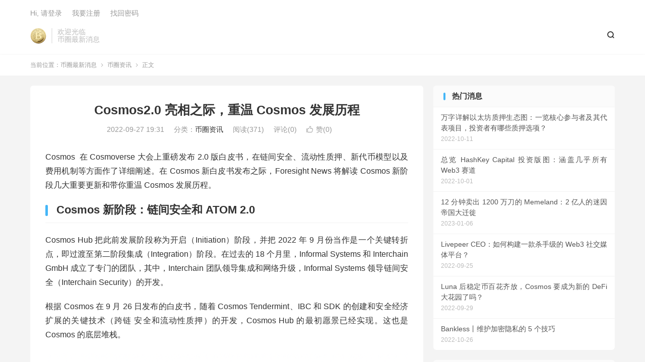

--- FILE ---
content_type: text/html; charset=UTF-8
request_url: https://www.bt268.com/cosmos2-0-liangxiangzhijizhongwen-cosmos-fazhanlicheng/
body_size: 15091
content:
<!DOCTYPE HTML>
<html lang="zh-CN" >
<head>
<meta charset="UTF-8">
<meta http-equiv="X-UA-Compatible" content="IE=edge">
<meta name="viewport" content="width=device-width, initial-scale=1.0">
<meta name="apple-mobile-web-app-title" content="币圈最新消息">
<meta http-equiv="Cache-Control" content="no-siteapp">
<title>Cosmos2.0 亮相之际，重温 Cosmos 发展历程-币圈最新消息</title>
<meta name='robots' content='max-image-preview:large' />
<link rel='dns-prefetch' href='//stats.wp.com' />
<link rel="alternate" title="oEmbed (JSON)" type="application/json+oembed" href="https://www.bt268.com/wp-json/oembed/1.0/embed?url=https%3A%2F%2Fwww.bt268.com%2Fcosmos2-0-liangxiangzhijizhongwen-cosmos-fazhanlicheng%2F" />
<link rel="alternate" title="oEmbed (XML)" type="text/xml+oembed" href="https://www.bt268.com/wp-json/oembed/1.0/embed?url=https%3A%2F%2Fwww.bt268.com%2Fcosmos2-0-liangxiangzhijizhongwen-cosmos-fazhanlicheng%2F&#038;format=xml" />
<style id='wp-img-auto-sizes-contain-inline-css' type='text/css'>
img:is([sizes=auto i],[sizes^="auto," i]){contain-intrinsic-size:3000px 1500px}
/*# sourceURL=wp-img-auto-sizes-contain-inline-css */
</style>
<style id='wp-block-library-inline-css' type='text/css'>
:root{--wp-block-synced-color:#7a00df;--wp-block-synced-color--rgb:122,0,223;--wp-bound-block-color:var(--wp-block-synced-color);--wp-editor-canvas-background:#ddd;--wp-admin-theme-color:#007cba;--wp-admin-theme-color--rgb:0,124,186;--wp-admin-theme-color-darker-10:#006ba1;--wp-admin-theme-color-darker-10--rgb:0,107,160.5;--wp-admin-theme-color-darker-20:#005a87;--wp-admin-theme-color-darker-20--rgb:0,90,135;--wp-admin-border-width-focus:2px}@media (min-resolution:192dpi){:root{--wp-admin-border-width-focus:1.5px}}.wp-element-button{cursor:pointer}:root .has-very-light-gray-background-color{background-color:#eee}:root .has-very-dark-gray-background-color{background-color:#313131}:root .has-very-light-gray-color{color:#eee}:root .has-very-dark-gray-color{color:#313131}:root .has-vivid-green-cyan-to-vivid-cyan-blue-gradient-background{background:linear-gradient(135deg,#00d084,#0693e3)}:root .has-purple-crush-gradient-background{background:linear-gradient(135deg,#34e2e4,#4721fb 50%,#ab1dfe)}:root .has-hazy-dawn-gradient-background{background:linear-gradient(135deg,#faaca8,#dad0ec)}:root .has-subdued-olive-gradient-background{background:linear-gradient(135deg,#fafae1,#67a671)}:root .has-atomic-cream-gradient-background{background:linear-gradient(135deg,#fdd79a,#004a59)}:root .has-nightshade-gradient-background{background:linear-gradient(135deg,#330968,#31cdcf)}:root .has-midnight-gradient-background{background:linear-gradient(135deg,#020381,#2874fc)}:root{--wp--preset--font-size--normal:16px;--wp--preset--font-size--huge:42px}.has-regular-font-size{font-size:1em}.has-larger-font-size{font-size:2.625em}.has-normal-font-size{font-size:var(--wp--preset--font-size--normal)}.has-huge-font-size{font-size:var(--wp--preset--font-size--huge)}.has-text-align-center{text-align:center}.has-text-align-left{text-align:left}.has-text-align-right{text-align:right}.has-fit-text{white-space:nowrap!important}#end-resizable-editor-section{display:none}.aligncenter{clear:both}.items-justified-left{justify-content:flex-start}.items-justified-center{justify-content:center}.items-justified-right{justify-content:flex-end}.items-justified-space-between{justify-content:space-between}.screen-reader-text{border:0;clip-path:inset(50%);height:1px;margin:-1px;overflow:hidden;padding:0;position:absolute;width:1px;word-wrap:normal!important}.screen-reader-text:focus{background-color:#ddd;clip-path:none;color:#444;display:block;font-size:1em;height:auto;left:5px;line-height:normal;padding:15px 23px 14px;text-decoration:none;top:5px;width:auto;z-index:100000}html :where(.has-border-color){border-style:solid}html :where([style*=border-top-color]){border-top-style:solid}html :where([style*=border-right-color]){border-right-style:solid}html :where([style*=border-bottom-color]){border-bottom-style:solid}html :where([style*=border-left-color]){border-left-style:solid}html :where([style*=border-width]){border-style:solid}html :where([style*=border-top-width]){border-top-style:solid}html :where([style*=border-right-width]){border-right-style:solid}html :where([style*=border-bottom-width]){border-bottom-style:solid}html :where([style*=border-left-width]){border-left-style:solid}html :where(img[class*=wp-image-]){height:auto;max-width:100%}:where(figure){margin:0 0 1em}html :where(.is-position-sticky){--wp-admin--admin-bar--position-offset:var(--wp-admin--admin-bar--height,0px)}@media screen and (max-width:600px){html :where(.is-position-sticky){--wp-admin--admin-bar--position-offset:0px}}

/*# sourceURL=wp-block-library-inline-css */
</style><style id='global-styles-inline-css' type='text/css'>
:root{--wp--preset--aspect-ratio--square: 1;--wp--preset--aspect-ratio--4-3: 4/3;--wp--preset--aspect-ratio--3-4: 3/4;--wp--preset--aspect-ratio--3-2: 3/2;--wp--preset--aspect-ratio--2-3: 2/3;--wp--preset--aspect-ratio--16-9: 16/9;--wp--preset--aspect-ratio--9-16: 9/16;--wp--preset--color--black: #000000;--wp--preset--color--cyan-bluish-gray: #abb8c3;--wp--preset--color--white: #ffffff;--wp--preset--color--pale-pink: #f78da7;--wp--preset--color--vivid-red: #cf2e2e;--wp--preset--color--luminous-vivid-orange: #ff6900;--wp--preset--color--luminous-vivid-amber: #fcb900;--wp--preset--color--light-green-cyan: #7bdcb5;--wp--preset--color--vivid-green-cyan: #00d084;--wp--preset--color--pale-cyan-blue: #8ed1fc;--wp--preset--color--vivid-cyan-blue: #0693e3;--wp--preset--color--vivid-purple: #9b51e0;--wp--preset--gradient--vivid-cyan-blue-to-vivid-purple: linear-gradient(135deg,rgb(6,147,227) 0%,rgb(155,81,224) 100%);--wp--preset--gradient--light-green-cyan-to-vivid-green-cyan: linear-gradient(135deg,rgb(122,220,180) 0%,rgb(0,208,130) 100%);--wp--preset--gradient--luminous-vivid-amber-to-luminous-vivid-orange: linear-gradient(135deg,rgb(252,185,0) 0%,rgb(255,105,0) 100%);--wp--preset--gradient--luminous-vivid-orange-to-vivid-red: linear-gradient(135deg,rgb(255,105,0) 0%,rgb(207,46,46) 100%);--wp--preset--gradient--very-light-gray-to-cyan-bluish-gray: linear-gradient(135deg,rgb(238,238,238) 0%,rgb(169,184,195) 100%);--wp--preset--gradient--cool-to-warm-spectrum: linear-gradient(135deg,rgb(74,234,220) 0%,rgb(151,120,209) 20%,rgb(207,42,186) 40%,rgb(238,44,130) 60%,rgb(251,105,98) 80%,rgb(254,248,76) 100%);--wp--preset--gradient--blush-light-purple: linear-gradient(135deg,rgb(255,206,236) 0%,rgb(152,150,240) 100%);--wp--preset--gradient--blush-bordeaux: linear-gradient(135deg,rgb(254,205,165) 0%,rgb(254,45,45) 50%,rgb(107,0,62) 100%);--wp--preset--gradient--luminous-dusk: linear-gradient(135deg,rgb(255,203,112) 0%,rgb(199,81,192) 50%,rgb(65,88,208) 100%);--wp--preset--gradient--pale-ocean: linear-gradient(135deg,rgb(255,245,203) 0%,rgb(182,227,212) 50%,rgb(51,167,181) 100%);--wp--preset--gradient--electric-grass: linear-gradient(135deg,rgb(202,248,128) 0%,rgb(113,206,126) 100%);--wp--preset--gradient--midnight: linear-gradient(135deg,rgb(2,3,129) 0%,rgb(40,116,252) 100%);--wp--preset--font-size--small: 13px;--wp--preset--font-size--medium: 20px;--wp--preset--font-size--large: 36px;--wp--preset--font-size--x-large: 42px;--wp--preset--spacing--20: 0.44rem;--wp--preset--spacing--30: 0.67rem;--wp--preset--spacing--40: 1rem;--wp--preset--spacing--50: 1.5rem;--wp--preset--spacing--60: 2.25rem;--wp--preset--spacing--70: 3.38rem;--wp--preset--spacing--80: 5.06rem;--wp--preset--shadow--natural: 6px 6px 9px rgba(0, 0, 0, 0.2);--wp--preset--shadow--deep: 12px 12px 50px rgba(0, 0, 0, 0.4);--wp--preset--shadow--sharp: 6px 6px 0px rgba(0, 0, 0, 0.2);--wp--preset--shadow--outlined: 6px 6px 0px -3px rgb(255, 255, 255), 6px 6px rgb(0, 0, 0);--wp--preset--shadow--crisp: 6px 6px 0px rgb(0, 0, 0);}:where(.is-layout-flex){gap: 0.5em;}:where(.is-layout-grid){gap: 0.5em;}body .is-layout-flex{display: flex;}.is-layout-flex{flex-wrap: wrap;align-items: center;}.is-layout-flex > :is(*, div){margin: 0;}body .is-layout-grid{display: grid;}.is-layout-grid > :is(*, div){margin: 0;}:where(.wp-block-columns.is-layout-flex){gap: 2em;}:where(.wp-block-columns.is-layout-grid){gap: 2em;}:where(.wp-block-post-template.is-layout-flex){gap: 1.25em;}:where(.wp-block-post-template.is-layout-grid){gap: 1.25em;}.has-black-color{color: var(--wp--preset--color--black) !important;}.has-cyan-bluish-gray-color{color: var(--wp--preset--color--cyan-bluish-gray) !important;}.has-white-color{color: var(--wp--preset--color--white) !important;}.has-pale-pink-color{color: var(--wp--preset--color--pale-pink) !important;}.has-vivid-red-color{color: var(--wp--preset--color--vivid-red) !important;}.has-luminous-vivid-orange-color{color: var(--wp--preset--color--luminous-vivid-orange) !important;}.has-luminous-vivid-amber-color{color: var(--wp--preset--color--luminous-vivid-amber) !important;}.has-light-green-cyan-color{color: var(--wp--preset--color--light-green-cyan) !important;}.has-vivid-green-cyan-color{color: var(--wp--preset--color--vivid-green-cyan) !important;}.has-pale-cyan-blue-color{color: var(--wp--preset--color--pale-cyan-blue) !important;}.has-vivid-cyan-blue-color{color: var(--wp--preset--color--vivid-cyan-blue) !important;}.has-vivid-purple-color{color: var(--wp--preset--color--vivid-purple) !important;}.has-black-background-color{background-color: var(--wp--preset--color--black) !important;}.has-cyan-bluish-gray-background-color{background-color: var(--wp--preset--color--cyan-bluish-gray) !important;}.has-white-background-color{background-color: var(--wp--preset--color--white) !important;}.has-pale-pink-background-color{background-color: var(--wp--preset--color--pale-pink) !important;}.has-vivid-red-background-color{background-color: var(--wp--preset--color--vivid-red) !important;}.has-luminous-vivid-orange-background-color{background-color: var(--wp--preset--color--luminous-vivid-orange) !important;}.has-luminous-vivid-amber-background-color{background-color: var(--wp--preset--color--luminous-vivid-amber) !important;}.has-light-green-cyan-background-color{background-color: var(--wp--preset--color--light-green-cyan) !important;}.has-vivid-green-cyan-background-color{background-color: var(--wp--preset--color--vivid-green-cyan) !important;}.has-pale-cyan-blue-background-color{background-color: var(--wp--preset--color--pale-cyan-blue) !important;}.has-vivid-cyan-blue-background-color{background-color: var(--wp--preset--color--vivid-cyan-blue) !important;}.has-vivid-purple-background-color{background-color: var(--wp--preset--color--vivid-purple) !important;}.has-black-border-color{border-color: var(--wp--preset--color--black) !important;}.has-cyan-bluish-gray-border-color{border-color: var(--wp--preset--color--cyan-bluish-gray) !important;}.has-white-border-color{border-color: var(--wp--preset--color--white) !important;}.has-pale-pink-border-color{border-color: var(--wp--preset--color--pale-pink) !important;}.has-vivid-red-border-color{border-color: var(--wp--preset--color--vivid-red) !important;}.has-luminous-vivid-orange-border-color{border-color: var(--wp--preset--color--luminous-vivid-orange) !important;}.has-luminous-vivid-amber-border-color{border-color: var(--wp--preset--color--luminous-vivid-amber) !important;}.has-light-green-cyan-border-color{border-color: var(--wp--preset--color--light-green-cyan) !important;}.has-vivid-green-cyan-border-color{border-color: var(--wp--preset--color--vivid-green-cyan) !important;}.has-pale-cyan-blue-border-color{border-color: var(--wp--preset--color--pale-cyan-blue) !important;}.has-vivid-cyan-blue-border-color{border-color: var(--wp--preset--color--vivid-cyan-blue) !important;}.has-vivid-purple-border-color{border-color: var(--wp--preset--color--vivid-purple) !important;}.has-vivid-cyan-blue-to-vivid-purple-gradient-background{background: var(--wp--preset--gradient--vivid-cyan-blue-to-vivid-purple) !important;}.has-light-green-cyan-to-vivid-green-cyan-gradient-background{background: var(--wp--preset--gradient--light-green-cyan-to-vivid-green-cyan) !important;}.has-luminous-vivid-amber-to-luminous-vivid-orange-gradient-background{background: var(--wp--preset--gradient--luminous-vivid-amber-to-luminous-vivid-orange) !important;}.has-luminous-vivid-orange-to-vivid-red-gradient-background{background: var(--wp--preset--gradient--luminous-vivid-orange-to-vivid-red) !important;}.has-very-light-gray-to-cyan-bluish-gray-gradient-background{background: var(--wp--preset--gradient--very-light-gray-to-cyan-bluish-gray) !important;}.has-cool-to-warm-spectrum-gradient-background{background: var(--wp--preset--gradient--cool-to-warm-spectrum) !important;}.has-blush-light-purple-gradient-background{background: var(--wp--preset--gradient--blush-light-purple) !important;}.has-blush-bordeaux-gradient-background{background: var(--wp--preset--gradient--blush-bordeaux) !important;}.has-luminous-dusk-gradient-background{background: var(--wp--preset--gradient--luminous-dusk) !important;}.has-pale-ocean-gradient-background{background: var(--wp--preset--gradient--pale-ocean) !important;}.has-electric-grass-gradient-background{background: var(--wp--preset--gradient--electric-grass) !important;}.has-midnight-gradient-background{background: var(--wp--preset--gradient--midnight) !important;}.has-small-font-size{font-size: var(--wp--preset--font-size--small) !important;}.has-medium-font-size{font-size: var(--wp--preset--font-size--medium) !important;}.has-large-font-size{font-size: var(--wp--preset--font-size--large) !important;}.has-x-large-font-size{font-size: var(--wp--preset--font-size--x-large) !important;}
/*# sourceURL=global-styles-inline-css */
</style>

<style id='classic-theme-styles-inline-css' type='text/css'>
/*! This file is auto-generated */
.wp-block-button__link{color:#fff;background-color:#32373c;border-radius:9999px;box-shadow:none;text-decoration:none;padding:calc(.667em + 2px) calc(1.333em + 2px);font-size:1.125em}.wp-block-file__button{background:#32373c;color:#fff;text-decoration:none}
/*# sourceURL=/wp-includes/css/classic-themes.min.css */
</style>
<link rel='stylesheet' id='style-css' href='https://www.bt268.com/wp-content/themes/dux/style.css?ver=9.5' type='text/css' media='all' />
<script type="text/javascript" src="https://www.bt268.com/wp-content/themes/dux/assets/js/libs/jquery.min.js?ver=9.5" id="jquery-js"></script>
<link rel="canonical" href="https://www.bt268.com/cosmos2-0-liangxiangzhijizhongwen-cosmos-fazhanlicheng/" />
	<style>img#wpstats{display:none}</style>
		<meta name="keywords" content="币圈资讯">
<meta name="description" content="Cosmos  在 Cosmoverse 大会上重磅发布 2.0 版白皮书，在链间安全、流动性质押、新代币模型以及费用机制等方面作了详细阐述。在 Cosmos 新白皮书发布之际，Foresight News 将解读 Cosmos 新阶段几大重要更新和带你重温 Cosmos 发展历程。Cosmos 新阶段：链间安全和 A">
<style>.container{max-width:1200px}:root{--tb--main: #45B6F7}</style><link rel="shortcut icon" href="https://www.bt268.com/favicon.ico">
</head>
<body class="wp-singular post-template-default single single-post postid-648 single-format-standard wp-theme-dux home m-excerpt-cat comment-open site-layout-2 text-justify-on m-sidebar m-catplist-on">
<header class="header">
	<div class="container">
		<div class="logo"><a href="https://www.bt268.com" title="币圈最新消息-比特币、以太坊最新价格和交易所入门"><img src="https://www.bt268.com/wp-content/uploads/2022/09/1c762234363a3ed.png" alt="币圈最新消息-比特币、以太坊最新价格和交易所入门">币圈最新消息</a></div>		<div class="brand">欢迎光临<br>币圈最新消息</div>											<div class="navto-search search-show"><i class="tbfa">&#xe611;</i></div>
							<ul class="site-nav site-navbar">
					</ul>
					<div class="topbar">
				<ul class="site-nav topmenu">
														</ul>
															<a rel="nofollow" href="https://www.bt268.com/wp-login.php?redirect_to=https%3A%2F%2Fwww.bt268.com%2Fcosmos2-0-liangxiangzhijizhongwen-cosmos-fazhanlicheng%2F">Hi, 请登录</a>
						&nbsp; &nbsp; <a rel="nofollow" href="https://www.bt268.com/wp-login.php?action=register">我要注册</a>
						&nbsp; &nbsp; <a rel="nofollow" href="https://www.bt268.com/wp-login.php?action=lostpassword">找回密码</a>
												</div>
					</div>
</header>
	<div class="m-icon-nav">
		<i class="tbfa">&#xe612;</i>
		<i class="tbfa">&#xe606;</i>
	</div>
<div class="site-search">
	<div class="container">
		<form method="get" class="site-search-form" action="https://www.bt268.com/">
    <input class="search-input" name="s" type="text" placeholder="输入关键字" value="" required="required">
    <button class="search-btn" type="submit"><i class="tbfa">&#xe611;</i></button>
</form>	</div>
</div>
	<div class="breadcrumbs">
		<div class="container">当前位置：<a href="https://www.bt268.com">币圈最新消息</a> <small><i class="tbfa">&#xe87e;</i></small> <a href="https://www.bt268.com/news/">币圈资讯</a> <small><i class="tbfa">&#xe87e;</i></small> 正文</div>
	</div>
<section class="container">
	<div class="content-wrap">
	<div class="content">
						<header class="article-header">
			<h1 class="article-title"><a href="https://www.bt268.com/cosmos2-0-liangxiangzhijizhongwen-cosmos-fazhanlicheng/">Cosmos2.0 亮相之际，重温 Cosmos 发展历程</a></h1>
			<div class="article-meta">
				<span class="item">2022-09-27 19:31</span>												<span class="item">分类：<a href="https://www.bt268.com/news/" rel="category tag">币圈资讯</a></span>
				<span class="item post-views">阅读(371)</span>				<span class="item">评论(0)</span>															<a href="javascript:;" etap="like" class="item item-like" data-pid="648"><i class="tbfa">&#xe64c;</i>赞(<span>0</span>)</a>																	<span class="item"></span>
			</div>
		</header>
				<article class="article-content">
									<p>Cosmos  在 Cosmoverse 大会上重磅发布 2.0 版白皮书，在链间安全、流动性质押、新代币模型以及费用机制等方面作了详细阐述。在 Cosmos 新白皮书发布之际，Foresight News 将解读 Cosmos 新阶段几大重要更新和带你重温 Cosmos 发展历程。</p>
</p>
<h2>Cosmos 新阶段：链间安全和 ATOM 2.0</h2>
</p>
<p>Cosmos Hub 把此前发展阶段称为开启（Initiation）阶段，并把 2022 年 9 月份当作是一个关键转折点，即过渡至第二阶段集成（Integration）阶段。在过去的 18 个月里，Informal Systems 和 Interchain GmbH 成立了专门的团队，其中，Interchain 团队领导集成和网络升级，Informal Systems 领导链间安全（Interchain Security）的开发。</p>
<p>根据 Cosmos 在 9 月 26 日发布的白皮书，随着 Cosmos Tendermint、IBC 和 SDK 的创建和安全经济扩展的关键技术（跨链 安全和流动性质押）的开发，Cosmos Hub 的最初愿景已经实现。这也是 Cosmos 的底层堆栈。</p>
<p><img fetchpriority="high" decoding="async" class="aligncenter size-full wp-image-644" src="https://www.bt268.com/wp-content/uploads/2022/09/3021f3b332b7ebd.png" width="1021" height="424" alt="" srcset="https://www.bt268.com/wp-content/uploads/2022/09/3021f3b332b7ebd.png 1021w, https://www.bt268.com/wp-content/uploads/2022/09/3021f3b332b7ebd-300x125.png 300w, https://www.bt268.com/wp-content/uploads/2022/09/3021f3b332b7ebd-768x319.png 768w" sizes="(max-width: 1021px) 100vw, 1021px" /></p>
<p>Cosmos 中间层是链间安全和流动性质押模块，构建于中间层之上的是链间调度程序（Interchain Scheduler）和链间分配器（Interchain Allocator），这是特定于应用程序且加速跨链增长的两个功能，主要能从跨链 MEV 中产生收入。</p>
<p>新白皮书标志着 Cosmos Hub 作为基础设施服务平台过渡到下一阶段，以及 ATOM 作为 Cosmos 网络中首选抵押品的新角色，主要有从跨链 MEV 中产生收入、链间安全、原生流动性质押模块和 ATOM 新代币经济学、费用等几部分构成。</p>
<p>MEV 收入方面，链间调度程序是一个跨链区块空间市场，能够从跨链 MEV 中产生收入。这些收入被跨链分配器用于资本化新的 Cosmos 链，促进跨链协作，从而扩大调度器的潜在市场。这意味着，Cosmos Hub 将通过创建区块空间市场并收取匹配费用，来从跨链活动中获得收入。</p>
<p>链间安全和流动性质押共同构建为一个安全的基础层，其中，链间安全是保证 Cosmos 应用链安全的支柱，可以使用相同的验证者集和抵押资产，也就是说，应用链在 Cosmos Hub 支付一定费用租用安全性，能够获得 Cosmos Hub 验证者提供的安全保障。</p>
<p>原生的流动性质押提供者能够赚取质押奖励和寻求其他机会。Cosmos 将在之后提供用于流动性质押的基础设施。</p>
<p><img decoding="async" class="aligncenter size-full wp-image-645" src="https://www.bt268.com/wp-content/uploads/2022/09/313629f2bc42b5b.png" width="720" height="398" alt="" srcset="https://www.bt268.com/wp-content/uploads/2022/09/313629f2bc42b5b.png 720w, https://www.bt268.com/wp-content/uploads/2022/09/313629f2bc42b5b-300x166.png 300w" sizes="(max-width: 720px) 100vw, 720px" /></p>
<p>伴随而来的是，ATOM 也将成为 Cosmos 网络中的首选抵押资产。新代币经济学方面，白皮书还描述了一种针对流动性质押优化的新发行制度，并将 ATOM 的发行分为过渡和稳定阶段，其中在 36 个月的过渡阶段，开始时每月发行 1000 万枚 ATOM，每月新增 ATOM 刚开始以指数形式减少，之后会稳定在每月 30 万枚发行量。也就是说，新代币发行模型会从指数下降的发行模型开始，最后转变为线性增长，过渡阶段的目的是为了激励应用链加入链间安全，帮助补贴安全支出，以及为社区提供建立基础设施的机会。</p>
<p><img decoding="async" class="aligncenter size-full wp-image-646" src="https://www.bt268.com/wp-content/uploads/2022/09/f87cf0a42287e06.png" width="720" height="901" alt="" srcset="https://www.bt268.com/wp-content/uploads/2022/09/f87cf0a42287e06.png 720w, https://www.bt268.com/wp-content/uploads/2022/09/f87cf0a42287e06-240x300.png 240w" sizes="(max-width: 720px) 100vw, 720px" /></p>
<p>费用方面，支付给 Cosmos Hub 的费用将分配至费用分发模块，并且在社区池、验证者和委托者之间分配，随着之后链间安全的引入，每条消费链的一部分交易费用和发行也将发送到费用分发模块，以支付确保所有链的安全和取代当前的发行补贴。此外，费用模块还将添加支持一系列白名单代币。该白皮书预计将于 10 月 3 日举行链上投票。</p>
<p><img loading="lazy" decoding="async" class="aligncenter size-full wp-image-647" src="https://www.bt268.com/wp-content/uploads/2022/09/840e4ce97cd7703.png" width="720" height="486" alt="" srcset="https://www.bt268.com/wp-content/uploads/2022/09/840e4ce97cd7703.png 720w, https://www.bt268.com/wp-content/uploads/2022/09/840e4ce97cd7703-300x203.png 300w, https://www.bt268.com/wp-content/uploads/2022/09/840e4ce97cd7703-220x150.png 220w" sizes="auto, (max-width: 720px) 100vw, 720px" /></p>
<p>总体来说，Cosmos 新白皮书致力于塑造一个协作经济共同体，从链间安全以及新代币和费用模型来吸引生态应用链和应用的加入，未来随着头部衍生品协议 dYdX  等的转移过来，也有很大可能将形成反哺生态的局面。</p>
</p>
<h2>Cosmos 发展历程：</h2>
</p>
<h3>Tendermint 的诞生</h3>
<p>提起 Cosmos 就要从创始人  Jae Kwon 开始说起，Jae Kwon 是最早在 PoS  公共区块链环境中应用拜占庭容错（BFT）研究的人（之一）。</p>
<p>2014 年，Jae Kwon 发布《Tendermint: Consensus without Mining》论文，其认为，PoW  和 PoS 不是达成共识的最佳解决方案，并通过改进 1988 年在 MIT 开发的经过验证的拜占庭容错（BFT）算法，提出了一种不需要 PoW 挖矿的区块链共识解决方案 Tendermint，而且可以在很大程度上保护网络免受来自恶意拜占庭式参与者的双花攻击。</p>
<p>随后，Jae Kwon 创立 Tendermint Inc（All in Bits Inc）。Tendermint 拜占庭容错（BFT）是 BFT 共识算法和 PoS 加密经济学的合并实现，旨在解决 PoW 中速度、可扩展性和环境问题。</p>
<h3>创始人的相识和并肩通行</h3>
<p>2015 年，Jae Kwon 与 Ethan Buchman（之后也成为 Tendermint Inc 创始人） 在由 CCRG 于硅谷举办的 CryptoEconomicon 会议上首次见面，言语非常投机，他们讨论了 Tendermint 算法的可能攻击，此后不久就开始密切合作开发 Tendermint 软件。All in Bits Inc 也和合约管理平台 Monax 合作在 Tendermint BFT (Ethermint 1.0) 之上实施 EVM，当时，Ethan Buchman 也是 Eris Industries（Monax）的首席区块链开发者。</p>
<p>年底的时候，Ethan Buchma 决定从 Eris Industries 离职，与 Jae Kwon 开始共事，并成为 All in Bits Inc 的正式联合创始人并担任首席技术官。</p>
<p>Tendermint 的第三位创始人 Dustin Byington 此前在 All in Bits Inc 领导财务和运营工作，不过，在 2016 年之后不久与该公司分道扬镳，加入万维链团队。</p>
<h3>Cosmos 历史性里程碑时刻：白皮书发布</h3>
<p>在发布 Cosmos 白皮书之前，All in Bits Inc 就试图从风险投资方那里筹集资金，用于基于 Tendermint 的企业产品和权益证明应用托管，但融资过程遭到一系列挫折。不过，融资不顺并没有让 Jae Kwon 和 Ethan Buchman 灰心，反而让其开始重新审视他们的动机，并在迭代多版设计以及讨论几种融资方案后，于 2016 年发布 Cosmos 白皮书，就此，Cosmos 的故事徐徐展开。</p>
<p>Cosmos 白皮书是该项目的一个历史性里程碑时刻，《Cosmo：分布式账本网络》白皮书将 Cosmos 设想成一个由许多独立区块链（即 Zone）组成的网络，这些 Zone 由提供类似 PBFT 的共识引擎 Tendermint BFT 提供支持，首个 Zone 是 Cosmos Hub，还可以通过连接其他 Zone 来扩展 Cosmos Hub，而 Cosmos Hub 和 Zone 之间可以通过链间通信协议（IBC）相互通信。</p>
<p>功夫不负有心人，在 Cosmos 白皮书得到广泛传播和社区好评后，2016 年夏末，Jae Kwon 和 Ethan Buchman 获得了一些初始资金来构建 Cosmos。同年，Cosmos 还在上海国际区块链周中荣获「最具创新力项目」奖项，此后，All in Bits 开始逐渐扩充团队。</p>
<h3>Cosmos 早期发展采用阶段：融资和加快开发</h3>
<p>2017 年是 Cosmos 的早起发展采用阶段。Cosmos 仿照以太坊在瑞士设立非营利组织 Interchain Foundation（ICF），以推动 Cosmos 网络和生态系统的发展，基金会委员会由 Jae Kwon、Ethan Buchman 和另一位名叫 Guido Schmitz-Krummacher 的瑞士当地董事会成员组成。</p>
<p>根据 ICF 的服务协议，All in Bits 在之后领导了 Tendermint、Cosmos SDK 和 LotionJS 等基础设施的开发，Cosmos Hub 和 Ethermint 等应用程序，Cosmos Hub 钱包 Voyager（现 Lunie）和 跨链通信协议 IBC 的开发。</p>
<p>同年 4 月 5 日，ICF 以单枚 ATOM 价格 0.1 美元的价格在 30 分钟内为 Cosmos 网络筹集了 1680 万美元，这些资金为网络后续构建和发展提供了重要支持。</p>
<p>与此同时，All in Bits 团队扩展到 20 人，也在加快 Cosmos 软件的开发，已经在运行基于 Tendermint 的区块链测试网，并使用一个简单的帐户系统在使用 IBC 原型发送代币，以及迭代 Cosmos SDK 和 Cosmos Hub 软件的早期版本和草拟以太坊桥、去中心化交易所和智能合约语言等的设计。</p>
<p>2018 年春天，Zaki Manian 正式加入 All in Bit，其不仅是项目早期资助者之一，还在项目早期时候与 Jae Kwon、Ethan Buchman 共同探讨许多想法，包括审查白皮书和提供建议等，之后还领导了 Cosmos 测试网计划和 Stargate 升级。</p>
<p>在 2018 年期间，测试网计划得到大幅发展并且变得越来越去中心化。Cosmos 发布了 20 多个公共测试网，并推出对抗性测试网 Game of Stakes，不管是在社区参与度还是测试网形式都得到一致认可。年底的时候，团队已开始为 Cosmos Hub 开始做准备。</p>
<h3>Cosmos 大爆炸阶段：Cosmos Hub 启动和「Stargate」升级</h3>
<p>北京时间 2019 年 3 月 14 日 7:00，第一个由权益证明支持的公共 BFT 区块链 Cosmos Hub 正式启动，主网在之后分网络稳定、启用传输和启用 IBC 三个阶段推出。Cosmos Hub 也是 Cosmos 跨区块链互操作性的网络愿景的基石。</p>
<p>在 Cosmos Hub 启动次日，Tendermint Inc 还宣布在 Paradigm  领投的 A 轮融资中筹集到 900 万美元，投资方还包括 Bain Capital 和 1confirmation 等。</p>
<p>在此之前，已有很多项目一直在使用 Tendermint Core 技术对自己的公共区块链进行原型设计，并准备打开与 Cosmos Hub 的连接。</p>
<p>当时，利用 Cosmos SDK 和 Tendermint Core 的一些生态重点项目就包括 Terra 、Binance DEX 和旨在为泰国公民提供链上身份的项目 National Thai ID。基于 Cosmos 的应用链 Terra 在 Cosmos 异军突起的道路上，也起到了一定程度的推动作用，随着 Terra 的崩塌，Cosmos 生态可能是 Terra 开发人员最好的选择。</p>
<p>2021 年 2 月，分布在多个实体中的开发人员帮助实现了 Cosmos 白皮书中概述的愿景，启动了「Stargate」升级，Stargate v0.40 版本是由多个团队合作了近十个月的成果。在该版本中，Tendermint Core v0.34 和 IBC 两大模块最终集成于 Cosmos SDK。此后，超过 45 个 Cosmos 主权区块链应运而生。</p>
<p>需要强调的是，自 2020 年以来，Tendermint Inc（2022 年 2 月份更名为 Ignite Inc）在 Cosmos 开发方面已「退居二线」， Cosmos 开发主要在 ICF 的管理下进行。</p>
<p>2022 年 4 月份，Ignite 推出了一个专注于 Web3、规模达 1.5 亿美元的加速器 Ignite Accelerator，该计划将每年支持最多 20 个项目。Ignite Accelerator 的投资合作伙伴包括 Alameda Research 、KuCoin Ventures、OKX Blockdream Ventures、Hashkey Capital 、Chorus One、Figment、Chainlayer、Strangelove Ventures、Forbole、Everstake 和 Galileo。</p>
<p>参考：<a rel="nofollow" href="https://gateway.pinata.cloud/ipfs/QmWXkzM74FCiERdZ1WrU33cqdStUK9dz1A8oEvYcnBAHeo" target="_blank">https://gateway.pinata.cloud/ipfs/QmWXkzM74FCiERdZ1WrU33cqdStUK9dz1A8oEvYcnBAHeo</a></p>
<p><a rel="nofollow" href="https://blog.cosmos.network/cosmos-history-inception-to-prelaunch-b05bcb6a4b2b" target="_blank">https://blog.cosmos.network/cosmos-history-inception-to-prelaunch-b05bcb6a4b2b</a></p>
<p><a rel="nofollow" href="https://v1.cosmos.network/abouthttps://ebuchman.github.io/posts/phases-of-cosmos/" target="_blank">https://v1.cosmos.network/abouthttps://ebuchman.github.io/posts/phases-of-cosmos/</a></p>
<p><a rel="nofollow" href="https://v1.cosmos.network/resources/whitepaper" target="_blank">https://v1.cosmos.network/resources/whitepaper</a></p>
					</article>
						            <div class="post-actions">
            	<a href="javascript:;" etap="like" class="post-like action action-like" data-pid="648"><i class="tbfa">&#xe64c;</i>赞(<span>0</span>)</a>            	            	            </div>
        		<div class="post-copyright">本文版权归原作者所有，不代表BT268(BT268.com)观点和立场；如有关于内容、版权等问题，请与我们联系。<a href="https://www.bt268.com">币圈最新消息</a> &raquo; <a href="https://www.bt268.com/cosmos2-0-liangxiangzhijizhongwen-cosmos-fazhanlicheng/">Cosmos2.0 亮相之际，重温 Cosmos 发展历程</a></div>		
		<div class="shares"><dfn>分享到</dfn><a href="javascript:;" data-url="https://www.bt268.com/cosmos2-0-liangxiangzhijizhongwen-cosmos-fazhanlicheng/" class="share-weixin" title="分享到微信"><i class="tbfa">&#xe61e;</i></a><a etap="share" data-share="weibo" class="share-tsina" title="分享到微博"><i class="tbfa">&#xe645;</i></a><a etap="share" data-share="qq" class="share-sqq" title="分享到QQ好友"><i class="tbfa">&#xe60f;</i></a><a etap="share" data-share="qzone" class="share-qzone" title="分享到QQ空间"><i class="tbfa">&#xe600;</i></a><a etap="share" data-share="line" class="share-line" title="分享到Line"><i class="tbfa">&#xe6fb;</i></a><a etap="share" data-share="twitter" class="share-twitter" title="分享到X"><i class="tbfa">&#xe604;</i></a><a etap="share" data-share="facebook" class="share-facebook" title="分享到Facebook"><i class="tbfa">&#xe725;</i></a><a etap="share" data-share="telegram" class="share-telegram" title="分享到Telegram"><i class="tbfa">&#xe9ac;</i></a><a etap="share" data-share="skype" class="share-skype" title="分享到Skype"><i class="tbfa">&#xe87d;</i></a></div>
				<div class="article-tags"></div>
		
		
		            <nav class="article-nav">
                <span class="article-nav-prev">上一篇<br><a href="https://www.bt268.com/defi-jiedailingyujiangruhefazhanjiyuyinxingyeeth-zhiyaludeng-5-gefangmianjinxingtantao/" rel="prev">DeFi 借贷领域将如何发展？基于银行业、ETH 质押率等 5 个方面进行探讨</a></span>
                <span class="article-nav-next">下一篇<br><a href="https://www.bt268.com/safe-gongbukongtoulierenshibiejieguoyichu-12168-gedezhixianyou-43575-gedezhiyouzigekongai/" rel="next">Safe 公布空投猎人识别结果：移除 12,168 个地址，现有 43,575 个地址有资格空投</a></span>
            </nav>
        
				<div class="relates relates-imagetext"><div class="title"><h3>相关推荐</h3></div><ul><li><a href="https://www.bt268.com/kaiyanjieleaihuihuashangyehuazuiqiangwanjiashitaobaoshangjia/"><img data-src="https://www.bt268.com/wp-content/uploads/2023/08/3bf63ab8f686ffd-220x150.jpg" alt="开眼界了，AI绘画商业化最强玩家是“淘宝商家”-币圈最新消息" src="https://www.bt268.com/wp-content/themes/dux/assets/img/thumbnail.png" class="thumb"></a><a href="https://www.bt268.com/kaiyanjieleaihuihuashangyehuazuiqiangwanjiashitaobaoshangjia/">开眼界了，AI绘画商业化最强玩家是“淘宝商家”</a></li><li><a href="https://www.bt268.com/babite-yuanyuzhoumeiribidu28jiaaiqiyejitifugangipoyejicantanjingyingkuisunzhe/"><img data-src="https://www.bt268.com/wp-content/uploads/2023/08/27e9831b54a13be-220x150.jpeg" alt="巴比特 | 元宇宙每日必读：28家AI企业集体赴港IPO，业绩惨谈，经营亏损，这是AI下半场的起点，还是资本炒作到顶峰的标志？-币圈最新消息" src="https://www.bt268.com/wp-content/themes/dux/assets/img/thumbnail.png" class="thumb"></a><a href="https://www.bt268.com/babite-yuanyuzhoumeiribidu28jiaaiqiyejitifugangipoyejicantanjingyingkuisunzhe/">巴比特 | 元宇宙每日必读：28家AI企业集体赴港IPO，业绩惨谈，经营亏损，这是AI下半场的起点，还是资本炒作到顶峰的标志？</a></li><li><a href="https://www.bt268.com/23niantongyongdamoxingyinbaoaifengbao24nianchuileimoxingzhongsuqianxingbaiyegunshanghairengongzhinengdahuia/"><img data-src="https://www.bt268.com/wp-content/uploads/2023/07/db2a259b358ca9a-220x150.jpeg" alt="23年通用大模型引爆AI风暴，24年垂类模型重塑千行百业丨上海人工智能大会金句集锦-币圈最新消息" src="https://www.bt268.com/wp-content/themes/dux/assets/img/thumbnail.png" class="thumb"></a><a href="https://www.bt268.com/23niantongyongdamoxingyinbaoaifengbao24nianchuileimoxingzhongsuqianxingbaiyegunshanghairengongzhinengdahuia/">23年通用大模型引爆AI风暴，24年垂类模型重塑千行百业丨上海人工智能大会金句集锦</a></li><li><a href="https://www.bt268.com/arthur-hayes-bowen-meiguojianguanjiajuxiangganghuanyingjiamihuobi-zheyiweizheshenme/"><img data-src="https://www.bt268.com/wp-content/uploads/2023/07/d53b78f5d546d07-220x150.png" alt="Arthur Hayes 博文: 美国监管加剧，香港欢迎加密货币 这意味着什么？-币圈最新消息" src="https://www.bt268.com/wp-content/themes/dux/assets/img/thumbnail.png" class="thumb"></a><a href="https://www.bt268.com/arthur-hayes-bowen-meiguojianguanjiajuxiangganghuanyingjiamihuobi-zheyiweizheshenme/">Arthur Hayes 博文: 美国监管加剧，香港欢迎加密货币 这意味着什么？</a></li><li><a href="https://www.bt268.com/nostrquanqiumeetupbailinzhankaiqishengtaichanpinceping/"><img data-src="https://www.bt268.com/wp-content/uploads/2023/07/1e8c8349f093f35-220x150.png" alt="Nostr全球Meetup柏林站：开启生态产品测评-币圈最新消息" src="https://www.bt268.com/wp-content/themes/dux/assets/img/thumbnail.png" class="thumb"></a><a href="https://www.bt268.com/nostrquanqiumeetupbailinzhankaiqishengtaichanpinceping/">Nostr全球Meetup柏林站：开启生态产品测评</a></li><li><a href="https://www.bt268.com/nounishdaodaozhiliyuwenhuafuhaodekuosan/"><img data-src="https://www.bt268.com/wp-content/uploads/2023/07/3d1265dbb53556b-220x150.png" alt="NounishDAO：DAO、治理与文化符号的扩散-币圈最新消息" src="https://www.bt268.com/wp-content/themes/dux/assets/img/thumbnail.png" class="thumb"></a><a href="https://www.bt268.com/nounishdaodaozhiliyuwenhuafuhaodekuosan/">NounishDAO：DAO、治理与文化符号的扩散</a></li><li><a href="https://www.bt268.com/sharkteamhashflowgongjishijianyuanlifenxi/"><img data-src="https://www.bt268.com/wp-content/uploads/2023/06/35b94bf010a9ceb-220x150.png" alt="SharkTeam：HashFlow攻击事件原理分析-币圈最新消息" src="https://www.bt268.com/wp-content/themes/dux/assets/img/thumbnail.png" class="thumb"></a><a href="https://www.bt268.com/sharkteamhashflowgongjishijianyuanlifenxi/">SharkTeam：HashFlow攻击事件原理分析</a></li><li><a href="https://www.bt268.com/jiexi-lsdfi-longtou-lybra-financewendingxingruheercengtaowacunzainaxiefengxian/"><img data-thumb="default" src="https://www.bt268.com/wp-content/themes/dux/assets/img/thumbnail.png" class="thumb"></a><a href="https://www.bt268.com/jiexi-lsdfi-longtou-lybra-financewendingxingruheercengtaowacunzainaxiefengxian/">解析 LSDfi 龙头 Lybra Finance：稳定性如何？“二层套娃”存在哪些风险？</a></li></ul></div>					</div>
	</div>
	<div class="sidebar">
	<div class="widget widget_ui_posts"><h3>热门消息</h3><ul class="nopic"><li><a href="https://www.bt268.com/wanzixiangjieyitaifangzhiyashengtaituyilanhexincanyuzhejiqidaibiaoxiangmutouzizheyounaxieai/"><span class="text">万字详解以太坊质押生态图：一览核心参与者及其代表项目，投资者有哪些质押选项？</span><span class="muted">2022-10-11</span></a></li><li><a href="https://www.bt268.com/zonglan-hashkey-capital-touzibantuhangaijihusuoyou-web3-saidao/"><span class="text">总览 HashKey Capital 投资版图：涵盖几乎所有 Web3 赛道</span><span class="muted">2022-10-01</span></a></li><li class="noimg"><a href="https://www.bt268.com/12-fenzhongmaichu-1200-wandaode-memeland2-yirendemiyindiguodaqianxi/"><span class="text">12 分钟卖出 1200 万刀的 Memeland：2 亿人的迷因帝国大迁徙</span><span class="muted">2023-01-06</span></a></li><li><a href="https://www.bt268.com/livepeer-ceoruhegoujianyikuanshashoujide-web3-shejiaomeitipingtai/"><span class="text">Livepeer CEO：如何构建一款杀手级的 Web3 社交媒体平台？</span><span class="muted">2022-09-25</span></a></li><li class="noimg"><a href="https://www.bt268.com/luna-houwendingbibaihuaqifangcosmos-yaochengweixinde-defi-dahuayuanlema/"><span class="text">Luna 后稳定币百花齐放，Cosmos 要成为新的 DeFi 大花园了吗？</span><span class="muted">2022-09-29</span></a></li><li class="noimg"><a href="https://www.bt268.com/banklessgunweihujiamiyinside-5-gejiqiao/"><span class="text">Bankless丨维护加密隐私的 5 个技巧</span><span class="muted">2022-10-26</span></a></li></ul></div><div class="widget widget_ui_posts"><h3>最新消息</h3><ul class="nopic"><li><a href="https://www.bt268.com/kaiyanjieleaihuihuashangyehuazuiqiangwanjiashitaobaoshangjia/"><span class="text">开眼界了，AI绘画商业化最强玩家是“淘宝商家”</span><span class="muted">2023-08-24</span></a></li><li><a href="https://www.bt268.com/babite-yuanyuzhoumeiribidu28jiaaiqiyejitifugangipoyejicantanjingyingkuisunzhe/"><span class="text">巴比特 | 元宇宙每日必读：28家AI企业集体赴港IPO，业绩惨谈，经营亏损，这是AI下半场的起点，还是资本炒作到顶峰的标志？</span><span class="muted">2023-08-24</span></a></li><li><a href="https://www.bt268.com/23niantongyongdamoxingyinbaoaifengbao24nianchuileimoxingzhongsuqianxingbaiyegunshanghairengongzhinengdahuia/"><span class="text">23年通用大模型引爆AI风暴，24年垂类模型重塑千行百业丨上海人工智能大会金句集锦</span><span class="muted">2023-07-20</span></a></li><li><a href="https://www.bt268.com/arthur-hayes-bowen-meiguojianguanjiajuxiangganghuanyingjiamihuobi-zheyiweizheshenme/"><span class="text">Arthur Hayes 博文: 美国监管加剧，香港欢迎加密货币 这意味着什么？</span><span class="muted">2023-07-19</span></a></li><li><a href="https://www.bt268.com/nostrquanqiumeetupbailinzhankaiqishengtaichanpinceping/"><span class="text">Nostr全球Meetup柏林站：开启生态产品测评</span><span class="muted">2023-07-17</span></a></li><li><a href="https://www.bt268.com/nounishdaodaozhiliyuwenhuafuhaodekuosan/"><span class="text">NounishDAO：DAO、治理与文化符号的扩散</span><span class="muted">2023-07-17</span></a></li></ul></div><div class="widget widget_ui_tags"><h3>热门标签</h3><div class="items">暂无标签！</div></div></div></section>

<footer class="footer">
	<div class="container">
						<p>&copy; 2008-2026 &nbsp; <a href="https://www.bt268.com">币圈最新消息</a> &nbsp; <a href="https://www.bt268.com/sitemap.xml">网站地图</a>
</p>
				<script>
var _hmt = _hmt || [];
(function() {
  var hm = document.createElement("script");
  hm.src = "https://hm.baidu.com/hm.js?8daad3e9726951cfd8be108b6637ff6e";
  var s = document.getElementsByTagName("script")[0]; 
  s.parentNode.insertBefore(hm, s);
})();
</script>
	</div>
</footer>
<script>window.TBUI={"www":"https:\/\/www.bt268.com","uri":"https:\/\/www.bt268.com\/wp-content\/themes\/dux","ajaxurl":"https:\/\/www.bt268.com\/wp-admin\/admin-ajax.php","ver":"9.5","roll":"1 2","copyoff":0,"ajaxpager":"5","fullimage":"1","captcha":0,"captcha_comment":1,"captcha_login":0,"captcha_register":0,"table_scroll_m":0,"table_scroll_w":800,"pre_color":0,"pre_copy":0,"lang":{"copy":"\u590d\u5236","copy_success":"\u5df2\u590d\u5236","comment_loading":"\u8bc4\u8bba\u63d0\u4ea4\u4e2d...","comment_cancel_edit":"\u53d6\u6d88\u7f16\u8f91","loadmore":"\u52a0\u8f7d\u66f4\u591a","like_login":"\u70b9\u8d5e\u8bf7\u5148\u767b\u5f55","liked":"\u4f60\u5df2\u8d5e\uff01","delete_post":"\u786e\u5b9a\u5220\u9664\u8fd9\u4e2a\u6587\u7ae0\u5417\uff1f","read_post_all":"\u70b9\u51fb\u9605\u8bfb\u4f59\u4e0b\u5168\u6587","copy_wechat":"\u5fae\u4fe1\u53f7\u5df2\u590d\u5236","sign_password_less":"\u5bc6\u7801\u592a\u77ed\uff0c\u81f3\u5c116\u4f4d","sign_username_none":"\u7528\u6237\u540d\u4e0d\u80fd\u4e3a\u7a7a","sign_email_error":"\u90ae\u7bb1\u683c\u5f0f\u9519\u8bef","sign_vcode_loading":"\u9a8c\u8bc1\u7801\u83b7\u53d6\u4e2d","sign_vcode_new":" \u79d2\u91cd\u65b0\u83b7\u53d6"}}</script>
<script type="speculationrules">
{"prefetch":[{"source":"document","where":{"and":[{"href_matches":"/*"},{"not":{"href_matches":["/wp-*.php","/wp-admin/*","/wp-content/uploads/*","/wp-content/*","/wp-content/plugins/*","/wp-content/themes/dux/*","/*\\?(.+)"]}},{"not":{"selector_matches":"a[rel~=\"nofollow\"]"}},{"not":{"selector_matches":".no-prefetch, .no-prefetch a"}}]},"eagerness":"conservative"}]}
</script>
<script type="text/javascript" src="https://www.bt268.com/wp-content/themes/dux/assets/js/loader.js?ver=9.5" id="loader-js"></script>
<script type="text/javascript" id="jetpack-stats-js-before">
/* <![CDATA[ */
_stq = window._stq || [];
_stq.push([ "view", {"v":"ext","blog":"213256730","post":"648","tz":"8","srv":"www.bt268.com","j":"1:15.4"} ]);
_stq.push([ "clickTrackerInit", "213256730", "648" ]);
//# sourceURL=jetpack-stats-js-before
/* ]]> */
</script>
<script type="text/javascript" src="https://stats.wp.com/e-202604.js" id="jetpack-stats-js" defer="defer" data-wp-strategy="defer"></script>
<script defer src="https://static.cloudflareinsights.com/beacon.min.js/vcd15cbe7772f49c399c6a5babf22c1241717689176015" integrity="sha512-ZpsOmlRQV6y907TI0dKBHq9Md29nnaEIPlkf84rnaERnq6zvWvPUqr2ft8M1aS28oN72PdrCzSjY4U6VaAw1EQ==" data-cf-beacon='{"version":"2024.11.0","token":"3be468f37c3947a7a109149bafa64e58","r":1,"server_timing":{"name":{"cfCacheStatus":true,"cfEdge":true,"cfExtPri":true,"cfL4":true,"cfOrigin":true,"cfSpeedBrain":true},"location_startswith":null}}' crossorigin="anonymous"></script>
</body>
</html>